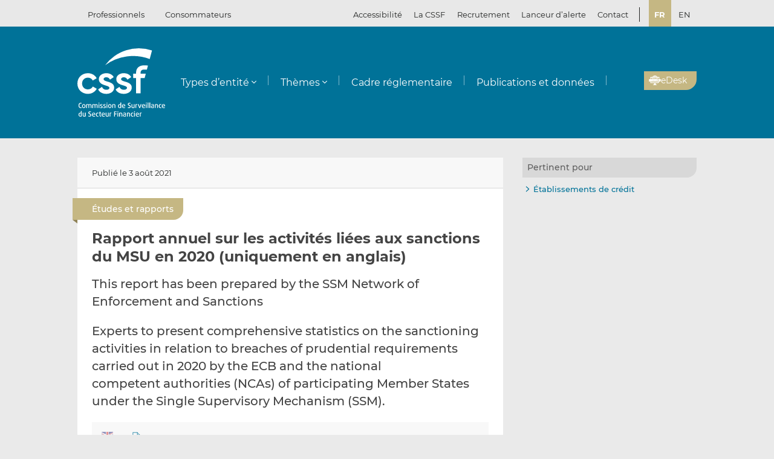

--- FILE ---
content_type: text/html; charset=UTF-8
request_url: https://www.cssf.lu/fr/Document/rapport-annuel-sur-les-activites-liees-aux-sanctions-du-msu-en-2020/
body_size: 17477
content:
<!doctype html>
<html lang="fr-FR">
  <head>
  <meta charset="utf-8">
  <meta http-equiv="x-ua-compatible" content="ie=edge">
  <meta name="viewport" content="width=device-width, initial-scale=1, shrink-to-fit=no">
  <meta name="format-detection" content="telephone=no"/>
  <title>Rapport annuel sur les activités liées aux sanctions du MSU en 2020 (uniquement en anglais) &#8211; CSSF</title>
<meta name='robots' content='max-image-preview:large' />
	<style>img:is([sizes="auto" i], [sizes^="auto," i]) { contain-intrinsic-size: 3000px 1500px }</style>
	<link rel="alternate" href="https://www.cssf.lu/fr/Document/rapport-annuel-sur-les-activites-liees-aux-sanctions-du-msu-en-2020/" hreflang="fr" />
<link rel="alternate" href="https://www.cssf.lu/en/Document/annual-report-on-sanctioning-activities-in-the-ssm-in-2020/" hreflang="en" />
<link rel="preconnect" href="https://webstatistics.apps.cssf.lu"><meta name="Description" content="La Commission de Surveillance du Secteur Financier est un établissement public qui assure la surveillance des professionnels et des produits du secteur financier luxembourgeois."><style id='classic-theme-styles-inline-css' type='text/css'>
/*! This file is auto-generated */
.wp-block-button__link{color:#fff;background-color:#32373c;border-radius:9999px;box-shadow:none;text-decoration:none;padding:calc(.667em + 2px) calc(1.333em + 2px);font-size:1.125em}.wp-block-file__button{background:#32373c;color:#fff;text-decoration:none}
</style>
<style id='global-styles-inline-css' type='text/css'>
:root{--wp--preset--aspect-ratio--square: 1;--wp--preset--aspect-ratio--4-3: 4/3;--wp--preset--aspect-ratio--3-4: 3/4;--wp--preset--aspect-ratio--3-2: 3/2;--wp--preset--aspect-ratio--2-3: 2/3;--wp--preset--aspect-ratio--16-9: 16/9;--wp--preset--aspect-ratio--9-16: 9/16;--wp--preset--color--black: #000000;--wp--preset--color--cyan-bluish-gray: #abb8c3;--wp--preset--color--white: #ffffff;--wp--preset--color--pale-pink: #f78da7;--wp--preset--color--vivid-red: #cf2e2e;--wp--preset--color--luminous-vivid-orange: #ff6900;--wp--preset--color--luminous-vivid-amber: #fcb900;--wp--preset--color--light-green-cyan: #7bdcb5;--wp--preset--color--vivid-green-cyan: #00d084;--wp--preset--color--pale-cyan-blue: #8ed1fc;--wp--preset--color--vivid-cyan-blue: #0693e3;--wp--preset--color--vivid-purple: #9b51e0;--wp--preset--gradient--vivid-cyan-blue-to-vivid-purple: linear-gradient(135deg,rgba(6,147,227,1) 0%,rgb(155,81,224) 100%);--wp--preset--gradient--light-green-cyan-to-vivid-green-cyan: linear-gradient(135deg,rgb(122,220,180) 0%,rgb(0,208,130) 100%);--wp--preset--gradient--luminous-vivid-amber-to-luminous-vivid-orange: linear-gradient(135deg,rgba(252,185,0,1) 0%,rgba(255,105,0,1) 100%);--wp--preset--gradient--luminous-vivid-orange-to-vivid-red: linear-gradient(135deg,rgba(255,105,0,1) 0%,rgb(207,46,46) 100%);--wp--preset--gradient--very-light-gray-to-cyan-bluish-gray: linear-gradient(135deg,rgb(238,238,238) 0%,rgb(169,184,195) 100%);--wp--preset--gradient--cool-to-warm-spectrum: linear-gradient(135deg,rgb(74,234,220) 0%,rgb(151,120,209) 20%,rgb(207,42,186) 40%,rgb(238,44,130) 60%,rgb(251,105,98) 80%,rgb(254,248,76) 100%);--wp--preset--gradient--blush-light-purple: linear-gradient(135deg,rgb(255,206,236) 0%,rgb(152,150,240) 100%);--wp--preset--gradient--blush-bordeaux: linear-gradient(135deg,rgb(254,205,165) 0%,rgb(254,45,45) 50%,rgb(107,0,62) 100%);--wp--preset--gradient--luminous-dusk: linear-gradient(135deg,rgb(255,203,112) 0%,rgb(199,81,192) 50%,rgb(65,88,208) 100%);--wp--preset--gradient--pale-ocean: linear-gradient(135deg,rgb(255,245,203) 0%,rgb(182,227,212) 50%,rgb(51,167,181) 100%);--wp--preset--gradient--electric-grass: linear-gradient(135deg,rgb(202,248,128) 0%,rgb(113,206,126) 100%);--wp--preset--gradient--midnight: linear-gradient(135deg,rgb(2,3,129) 0%,rgb(40,116,252) 100%);--wp--preset--font-size--small: 13px;--wp--preset--font-size--medium: 20px;--wp--preset--font-size--large: 36px;--wp--preset--font-size--x-large: 42px;--wp--preset--spacing--20: 0.44rem;--wp--preset--spacing--30: 0.67rem;--wp--preset--spacing--40: 1rem;--wp--preset--spacing--50: 1.5rem;--wp--preset--spacing--60: 2.25rem;--wp--preset--spacing--70: 3.38rem;--wp--preset--spacing--80: 5.06rem;--wp--preset--shadow--natural: 6px 6px 9px rgba(0, 0, 0, 0.2);--wp--preset--shadow--deep: 12px 12px 50px rgba(0, 0, 0, 0.4);--wp--preset--shadow--sharp: 6px 6px 0px rgba(0, 0, 0, 0.2);--wp--preset--shadow--outlined: 6px 6px 0px -3px rgba(255, 255, 255, 1), 6px 6px rgba(0, 0, 0, 1);--wp--preset--shadow--crisp: 6px 6px 0px rgba(0, 0, 0, 1);}:where(.is-layout-flex){gap: 0.5em;}:where(.is-layout-grid){gap: 0.5em;}body .is-layout-flex{display: flex;}.is-layout-flex{flex-wrap: wrap;align-items: center;}.is-layout-flex > :is(*, div){margin: 0;}body .is-layout-grid{display: grid;}.is-layout-grid > :is(*, div){margin: 0;}:where(.wp-block-columns.is-layout-flex){gap: 2em;}:where(.wp-block-columns.is-layout-grid){gap: 2em;}:where(.wp-block-post-template.is-layout-flex){gap: 1.25em;}:where(.wp-block-post-template.is-layout-grid){gap: 1.25em;}.has-black-color{color: var(--wp--preset--color--black) !important;}.has-cyan-bluish-gray-color{color: var(--wp--preset--color--cyan-bluish-gray) !important;}.has-white-color{color: var(--wp--preset--color--white) !important;}.has-pale-pink-color{color: var(--wp--preset--color--pale-pink) !important;}.has-vivid-red-color{color: var(--wp--preset--color--vivid-red) !important;}.has-luminous-vivid-orange-color{color: var(--wp--preset--color--luminous-vivid-orange) !important;}.has-luminous-vivid-amber-color{color: var(--wp--preset--color--luminous-vivid-amber) !important;}.has-light-green-cyan-color{color: var(--wp--preset--color--light-green-cyan) !important;}.has-vivid-green-cyan-color{color: var(--wp--preset--color--vivid-green-cyan) !important;}.has-pale-cyan-blue-color{color: var(--wp--preset--color--pale-cyan-blue) !important;}.has-vivid-cyan-blue-color{color: var(--wp--preset--color--vivid-cyan-blue) !important;}.has-vivid-purple-color{color: var(--wp--preset--color--vivid-purple) !important;}.has-black-background-color{background-color: var(--wp--preset--color--black) !important;}.has-cyan-bluish-gray-background-color{background-color: var(--wp--preset--color--cyan-bluish-gray) !important;}.has-white-background-color{background-color: var(--wp--preset--color--white) !important;}.has-pale-pink-background-color{background-color: var(--wp--preset--color--pale-pink) !important;}.has-vivid-red-background-color{background-color: var(--wp--preset--color--vivid-red) !important;}.has-luminous-vivid-orange-background-color{background-color: var(--wp--preset--color--luminous-vivid-orange) !important;}.has-luminous-vivid-amber-background-color{background-color: var(--wp--preset--color--luminous-vivid-amber) !important;}.has-light-green-cyan-background-color{background-color: var(--wp--preset--color--light-green-cyan) !important;}.has-vivid-green-cyan-background-color{background-color: var(--wp--preset--color--vivid-green-cyan) !important;}.has-pale-cyan-blue-background-color{background-color: var(--wp--preset--color--pale-cyan-blue) !important;}.has-vivid-cyan-blue-background-color{background-color: var(--wp--preset--color--vivid-cyan-blue) !important;}.has-vivid-purple-background-color{background-color: var(--wp--preset--color--vivid-purple) !important;}.has-black-border-color{border-color: var(--wp--preset--color--black) !important;}.has-cyan-bluish-gray-border-color{border-color: var(--wp--preset--color--cyan-bluish-gray) !important;}.has-white-border-color{border-color: var(--wp--preset--color--white) !important;}.has-pale-pink-border-color{border-color: var(--wp--preset--color--pale-pink) !important;}.has-vivid-red-border-color{border-color: var(--wp--preset--color--vivid-red) !important;}.has-luminous-vivid-orange-border-color{border-color: var(--wp--preset--color--luminous-vivid-orange) !important;}.has-luminous-vivid-amber-border-color{border-color: var(--wp--preset--color--luminous-vivid-amber) !important;}.has-light-green-cyan-border-color{border-color: var(--wp--preset--color--light-green-cyan) !important;}.has-vivid-green-cyan-border-color{border-color: var(--wp--preset--color--vivid-green-cyan) !important;}.has-pale-cyan-blue-border-color{border-color: var(--wp--preset--color--pale-cyan-blue) !important;}.has-vivid-cyan-blue-border-color{border-color: var(--wp--preset--color--vivid-cyan-blue) !important;}.has-vivid-purple-border-color{border-color: var(--wp--preset--color--vivid-purple) !important;}.has-vivid-cyan-blue-to-vivid-purple-gradient-background{background: var(--wp--preset--gradient--vivid-cyan-blue-to-vivid-purple) !important;}.has-light-green-cyan-to-vivid-green-cyan-gradient-background{background: var(--wp--preset--gradient--light-green-cyan-to-vivid-green-cyan) !important;}.has-luminous-vivid-amber-to-luminous-vivid-orange-gradient-background{background: var(--wp--preset--gradient--luminous-vivid-amber-to-luminous-vivid-orange) !important;}.has-luminous-vivid-orange-to-vivid-red-gradient-background{background: var(--wp--preset--gradient--luminous-vivid-orange-to-vivid-red) !important;}.has-very-light-gray-to-cyan-bluish-gray-gradient-background{background: var(--wp--preset--gradient--very-light-gray-to-cyan-bluish-gray) !important;}.has-cool-to-warm-spectrum-gradient-background{background: var(--wp--preset--gradient--cool-to-warm-spectrum) !important;}.has-blush-light-purple-gradient-background{background: var(--wp--preset--gradient--blush-light-purple) !important;}.has-blush-bordeaux-gradient-background{background: var(--wp--preset--gradient--blush-bordeaux) !important;}.has-luminous-dusk-gradient-background{background: var(--wp--preset--gradient--luminous-dusk) !important;}.has-pale-ocean-gradient-background{background: var(--wp--preset--gradient--pale-ocean) !important;}.has-electric-grass-gradient-background{background: var(--wp--preset--gradient--electric-grass) !important;}.has-midnight-gradient-background{background: var(--wp--preset--gradient--midnight) !important;}.has-small-font-size{font-size: var(--wp--preset--font-size--small) !important;}.has-medium-font-size{font-size: var(--wp--preset--font-size--medium) !important;}.has-large-font-size{font-size: var(--wp--preset--font-size--large) !important;}.has-x-large-font-size{font-size: var(--wp--preset--font-size--x-large) !important;}
:where(.wp-block-post-template.is-layout-flex){gap: 1.25em;}:where(.wp-block-post-template.is-layout-grid){gap: 1.25em;}
:where(.wp-block-columns.is-layout-flex){gap: 2em;}:where(.wp-block-columns.is-layout-grid){gap: 2em;}
:root :where(.wp-block-pullquote){font-size: 1.5em;line-height: 1.6;}
</style>
<link rel='stylesheet' id='cssf/cookie-consent-css' href='/wp-content/plugins/cssf-cookie-consent/cookie-consent.css' type='text/css' media='all' />
<link rel='stylesheet' id='sage/main.css-css' href='/wp-content/themes/cssf/dist/styles/main_011e43b9.css' type='text/css' media='all' />
<link rel='stylesheet' id='print.css-css' href='/wp-content/themes/cssf/dist/styles/print_011e43b9.css' type='text/css' media='print' />
<script type="text/javascript" src="/wp-includes/js/jquery/jquery.min.js?ver=d3bc4" id="jquery-core-js"></script>
<script type="text/javascript" src="/wp-includes/js/jquery/jquery-migrate.min.js?ver=c53b1" id="jquery-migrate-js"></script>
<link rel="canonical" href="https://www.cssf.lu/fr/Document/rapport-annuel-sur-les-activites-liees-aux-sanctions-du-msu-en-2020/" />
<link rel="alternate" title="oEmbed (JSON)" type="application/json+oembed" href="https://www.cssf.lu/wp-json/oembed/1.0/embed?url=https%3A%2F%2Fwww.cssf.lu%2Ffr%2FDocument%2Frapport-annuel-sur-les-activites-liees-aux-sanctions-du-msu-en-2020%2F" />
<link rel="alternate" title="oEmbed (XML)" type="text/xml+oembed" href="https://www.cssf.lu/wp-json/oembed/1.0/embed?url=https%3A%2F%2Fwww.cssf.lu%2Ffr%2FDocument%2Frapport-annuel-sur-les-activites-liees-aux-sanctions-du-msu-en-2020%2F&#038;format=xml" />
<script type="text/javascript">(()=>{var o,c=document.cookie.match("(^|[^;]+)\\s*cssf_cookies\\s*=\\s*([^;]+)"),s=c?decodeURIComponent(c.pop()):"";try{o=JSON.parse(s)}catch(c){o=!1}window.cssf_cookies=!1!==o?o:{}})();</script><link rel="preload" href="/wp-content/themes/cssf/dist/fonts/Montserrat-BoldItalic_bcc7a47b.woff2" as="font" crossorigin><link rel="preload" href="/wp-content/themes/cssf/dist/fonts/Montserrat-Bold_1eaf5953.woff2" as="font" crossorigin><link rel="preload" href="/wp-content/themes/cssf/dist/fonts/Montserrat-Italic_82168e0b.woff2" as="font" crossorigin><link rel="preload" href="/wp-content/themes/cssf/dist/fonts/Montserrat-Medium_4193cb37.woff2" as="font" crossorigin><link rel="preload" href="/wp-content/themes/cssf/dist/fonts/Montserrat-Regular_6c880721.woff2" as="font" crossorigin><link rel="preload" href="/wp-content/themes/cssf/dist/fonts/Montserrat-SemiBold_c74260cd.woff2" as="font" crossorigin>    <script type="text/javascript">
      var _paq = window._paq || [];
      if (window.cssf_cookies == undefined || window.cssf_cookies.performance != true) {
          _paq.push(['disableCookies']);
      }
      /* tracker methods like "setCustomDimension" should be called before "trackPageView" */
      _paq.push(['trackPageView']);
      _paq.push(['enableLinkTracking']);
      (function() {
        var u="https://webstatistics.apps.cssf.lu/";
        _paq.push(['setTrackerUrl', u+'matomo.php']);
        _paq.push(['setSiteId', '5']);
        var d=document, g=d.createElement('script'), s=d.getElementsByTagName('script')[0];
        g.type='text/javascript'; g.async=true; g.defer=true; g.src=u+'matomo.js'; s.parentNode.insertBefore(g,s);
      })();
    </script><link rel="icon" href="/wp-content/uploads/cropped-favicon-32x32.png" sizes="32x32" />
<link rel="icon" href="/wp-content/uploads/cropped-favicon-192x192.png" sizes="192x192" />
<link rel="apple-touch-icon" href="/wp-content/uploads/cropped-favicon-180x180.png" />
<meta name="msapplication-TileImage" content="/wp-content/uploads/cropped-favicon-270x270.png" />
</head>
  <body class="wp-singular document-template-default single single-document postid-59208 wp-theme-cssfresources rapport-annuel-sur-les-activites-liees-aux-sanctions-du-msu-en-2020 app-data index-data singular-data single-data single-document-data single-document-rapport-annuel-sur-les-activites-liees-aux-sanctions-du-msu-en-2020-data">
    <div class="overlay" id="overlay" role="presentation"></div>

<div class="search-form-dialog" style="display: none" role="dialog" aria-modal="true" aria-labelledby="search-form-dialog" tabindex="-1">
  <span id="search-form-dialog" class="screen-reader-text"></span>
  <form role="search" method="get" id="search-form-impl" action="/fr/">
    <button class="close-tool" type="button">
      <span class="screen-reader-text">Fermer</span>
    </button>
          <div class="overlay-profiles profile-switcher">
        <ul>
                      <li>
              <button
                type="button"
                data-slug="professionals"
                                              >Professionnels</button>
          </li>
                      <li>
              <button
                type="button"
                data-slug="consumers"
                                              >Consommateurs</button>
          </li>
                  </ul>
      </div>
    
    <div class="overlay-container search-in-title" role="heading" aria-level="2">Recherchez :</div>

    <div class="search-form-input-container">
      <label style="flex:1">
        <span id="search-form-dialog-search-field-label" class="screen-reader-text" aria-live="assertive" data-required-message="Champ obligatoire">Recherche d'informations (minimum 3 caractères)</span>
        <input type="search" class="search-form__field" id="search-input" pattern=".{3,}" required
               title="Recherche d'informations (minimum 3 caractères)"
               placeholder="Recherche d'informations (minimum 3 caractères)"
               name="s" aria-labelledby="search-form-dialog-search-field-label">
      </label>
      <button class="search-submit-transparent">
        <span class="screen-reader-text">Recherche</span>
        <i class="far fa-search"></i>
      </button>
    </div>

    <div class="search-library-options" role="radiogroup" aria-label="Recherchez :">
      
      <label class="search-library-options__option checked">
        <input type="radio" name="search-option" aria-labelledby="all-content-option" data-target="/fr/" data-search-param="s" checked="checked">
        <span id="all-content-option" class="search-library-options__content">
          <svg aria-hidden="true" xmlns="http://www.w3.org/2000/svg" width="100" height="67" viewbox="0 0 100 67"><defs><clipPath id="search-all-a"><path fill="none" d="M0 0h47v47H0z"/></clipPath></defs><g><g clip-path="url(#search-all-a)"><path d="M39.943 47.047H-.047V0H47v39.99a7.057 7.057 0 01-7.057 7.057" class="main-color" fill="#b6ada5"/><path d="M39.616 36.463l-16.048-16.52 2.738-2.809 1.554 1.595 3.008-3.009-8.646-8.857-2.949 3.009 1.545 1.595-8.55 8.666-1.55-1.595-2.8 2.869 8.626 8.847 2.8-2.859-1.545-1.545 2.758-2.828 16.049 16.52a2.086 2.086 0 002.95.059l.059-.059a2.156 2.156 0 00.622-1.535 2.206 2.206 0 00-.622-1.545m-32.9.692h12.453v3.019H6.716z" fill="#fff"/></g><g><g clip-path="url(#a)" transform="translate(53 20)"><path d="M39.95 47H0V0h47v39.95A7.05 7.05 0 0139.95 47" class="main-color" fill="#b6ada5"/><path fill="#fff" d="M6.709 6.889H35.08v3.016H6.709z"/><path fill="#fff" d="M37.576 6.889h3.956v3.016h-3.956z"/><path fill="#fff" d="M6.709 14.446H35.08v3.016H6.709z"/><path fill="#fff" d="M37.576 14.446h3.956v3.016h-3.956z"/><path fill="#fff" d="M6.709 22.004H35.08v3.016H6.709z"/><path fill="#fff" d="M37.576 22.004h3.956v3.016h-3.956z"/><path fill="#fff" d="M6.709 29.561H35.08v3.016H6.709z"/><path fill="#fff" d="M37.576 29.561h3.956v3.016h-3.956z"/><path fill="#fff" d="M6.797 37.118h28.371v3.016H6.797z"/><path fill="#fff" d="M37.576 37.118h3.956v3.016h-3.956z"/></g></g></g></svg>
          <span>Tout le contenu</span>
        </span>
      </label>

              <label class="search-library-options__option">
          <input aria-labelledby="regulatory-framework-option" type="radio" name="search-option" data-target="/fr/cadre-reglementaire/" data-search-param="keyword">
          <span id="regulatory-framework-option" class="search-library-options__content">
            <svg aria-hidden="true" xmlns="http://www.w3.org/2000/svg" width="67" height="67" viewBox="0 0 67 67"><defs><clipPath id="search-regulatory-framework-icon-clip"><path transform="translate(.066)" fill="none" d="M0 0h67v67H0z"/></clipPath></defs><g><g clip-path="url(#search-regulatory-framework-icon-clip)" transform="translate(-.066)"><path d="M57.006 67.066H0V0h67.066v57.006a10.06 10.06 0 01-10.06 10.06" class="main-color" fill="#b6ada5"/><path d="M56.54 51.979l-22.878-23.55 3.9-4 2.216 2.274 4.29-4.29L31.746 9.784l-4.2 4.29 2.2 2.274-12.184 12.353-2.216-2.274-3.99 4.09 12.3 12.611 3.989-4.075-2.2-2.2 3.932-4.032 22.878 23.55a2.974 2.974 0 004.205.085c.029-.028.057-.056.085-.085a3.073 3.073 0 00.886-2.188 3.145 3.145 0 00-.886-2.2m-46.9.987h17.74v4.3H9.64z" fill="#fff"/></g></g></svg>
            <span>Cadre réglementaire</span>
          </span>
        </label>
      
              <label class="search-library-options__option">
          <input type="radio" name="search-option" data-target="/fr/publications-donnees/" data-search-param="keyword">
          <span class="search-library-options__content">
            <svg xmlns="http://www.w3.org/2000/svg" width="67" height="67" aria-hidden="true"><defs><clipPath id="search-publications-icon-clip"><path fill="none" d="M0 0h67v67H0z"/></clipPath></defs><g clip-path="url(#search-publications-icon-clip)"><path fill="#b6ada5" d="M56.95 67H0V0h67v56.95A10.05 10.05 0 0 1 56.95 67" class="main-color"/><path fill="#fff" d="M9.565 9.82h40.444v4.3H9.565zM53.566 9.82h5.639v4.3h-5.639zM9.565 20.593h40.444v4.299H9.565zM53.566 20.593h5.639v4.299h-5.639zM9.565 31.367h40.444v4.3H9.565zM53.566 31.367h5.639v4.3h-5.639zM9.565 42.14h40.444v4.3H9.565zM53.566 42.14h5.639v4.3h-5.639zM9.689 52.913h40.444v4.3H9.689zM53.566 52.913h5.639v4.3h-5.639z"/></g></svg>
            <span>Publications et données</span>
          </span>
        </label>
      
    </div>

    <div class="direct-links">
      <div class="direct-links-title">
        <i class="fas fa-external-link-alt"></i>
        Liens directs
      </div>
      <div class="direct-links-list">
        <div class="loader fa-1x" role="status">
  <i class="far fa-spinner fa-pulse"></i>
  <span class="screen-reader-text">Chargement en cours...</span>
</div>
                                          </div>
    </div>

    <div class="search-submit-wrap">
      <input type="submit" class="search-submit" value="Recherche">
    </div>

  </form>

  <div class="search-entities-link">
    <a href="https://searchentities.apps.cssf.lu/search-entities/search?lng=fr" target="_blank" rel="noopener noreferrer" class="external">
      <div class="svg-icon">
        <svg aria-hidden="true" xmlns="http://www.w3.org/2000/svg" width="67" height="67" viewbox="0 0 67 67"><defs><clipPath id="search-entities-icon-a"><path fill="none" d="M0 0h67v67H0z"/></clipPath></defs><g clip-path="url(#search-entities-icon-a)"><path d="M57.2 66.351H0v-67.3h67.3v57.2a10.1 10.1 0 01-10.1 10.1" class="main-color" fill="#aca39c"/><path d="M54.828 50.907L44.769 39.529a3.194 3.194 0 00-3.266-.955l-1.124-1.28a16.633 16.633 0 10-2.05 1.745l1.134 1.291a3.2 3.2 0 00.516 3.433l10.059 11.378a3.2 3.2 0 104.79-4.234m-39.4-25.306a13.211 13.211 0 1113.214 13.211 13.226 13.226 0 01-13.21-13.211" fill="#fff"/><path d="M28.642 24.44a3.439 3.439 0 10-3.44-3.435 3.439 3.439 0 003.44 3.435" fill="#fff"/><path data-name="Path 122" d="M30.156 25.269h-3a4.346 4.346 0 00-4.29 4.4 4.286 4.286 0 004.265 4.266h7.566V29.81a4.579 4.579 0 00-4.54-4.541" fill="#fff"/></g></svg>
      </div>
      <div class="text">
        <p>Entités</p>
        <p>Accédez à la base de données</p>
      </div>
    </a>
  </div>
</div>

<div class="cssf-toolbox-dialog overlay-element" id="cssf-toolbox" style="display: none" role="dialog" aria-modal="true" aria-labelledby="toolbox-dialog" tabindex="-1">
  <span id="toolbox-dialog" class="screen-reader-text"></span>
  <button class="close-tool" type="button">
    <span class="screen-reader-text">Fermer</span>
  </button>
      <div class="overlay-profiles profile-switcher">
      <ul>
                  <li>
            <button
              type="button"
              data-slug="professionals"
                                        >Professionnels</button>
        </li>
                  <li>
            <button
              type="button"
              data-slug="consumers"
                                        >Consommateurs</button>
        </li>
              </ul>
    </div>
  
  <div class="overlay-container overlay-container-toolbox">
    <div class="loader fa-1x" role="status">
  <i class="far fa-spinner fa-pulse"></i>
  <span class="screen-reader-text">Chargement en cours...</span>
</div>
                        <ul class="toolbox-elements">
          <li><a
      class="cssf-toolbox-element"
              target="_blank"
        rel="noopener noreferrer"
            href="https://searchentities.apps.cssf.lu/search-entities/search?lng=fr/"
            title="Recherche entités"
      >
      <img class="svg-icon" aria-hidden="true" alt="Icône pour Recherche entités" src="/wp-content/uploads/search-entities.svg" width="60" height="60">
      <p>Recherche entités</p>
    </a></li>
          <li><a
      class="cssf-toolbox-element"
              target="_blank"
        rel="noopener noreferrer"
            href="https://whistleblowing.apps.cssf.lu/index.html?language=fr"
            title="Lanceur d&rsquo;alerte (Whistleblowing) : Procédure de signalement à la CSSF de violations du cadre réglementaire de la place financière."
      >
      <img class="svg-icon" aria-hidden="true" alt="Icône pour Lanceur d&rsquo;alerte (Whistleblowing)" src="/wp-content/uploads/whistle-blowing.svg" width="60" height="60">
      <p>Lanceur d&rsquo;alerte (<span lang="en">Whistleblowing</span>)</p>
    </a></li>
          <li><a
      class="cssf-toolbox-element"
              target="_blank"
        rel="noopener noreferrer"
            href="https://reclamations.apps.cssf.lu/index.html?language=fr"
            title="Réclamations de la clientèle : Introduction d&#039;une réclamation auprès de la CSSF."
      >
      <img class="svg-icon" aria-hidden="true" alt="Icône pour Réclamations de la clientèle" src="/wp-content/uploads/customer-complaints.svg" width="60" height="60">
      <p>Réclamations de la clientèle</p>
    </a></li>
          <li><a
      class="cssf-toolbox-element"
              target="_blank"
        rel="noopener noreferrer"
            href="https://audit.apps.cssf.lu/#home"
            title="Registre public de la profession de l&rsquo;audit : Registre de l&#039;ensemble des réviseurs d’entreprises agréés et des cabinets de révision agréés, y compris les cabinets d’audit agréés dans un autre État membre."
      >
      <img class="svg-icon" aria-hidden="true" alt="Icône pour Registre public de la profession de l&rsquo;audit" src="/wp-content/uploads/public-register.svg" width="60" height="60">
      <p>Registre public de la profession de l&rsquo;audit</p>
    </a></li>
  </ul>
            </div>
</div>
        <header id="top" class="banner" role="banner">
  <a class="screen-reader-text skip-link" href="#content">Passer au contenu</a>

  <div class="top-bar">
    <div class="container">

      <div class="profile-switcher" data-localized-current-label="Profil actuel">
    <ul aria-label="Sélection du profil d’utilisateur">
              <li>
          <button
            data-slug="professionals"
                                  >Professionnels</button>
      </li>
              <li>
          <button
            data-slug="consumers"
                                  >Consommateurs</button>
      </li>
          </ul>
    <div class="loader fa-1x" role="status">
  <i class="far fa-spinner fa-pulse"></i>
  <span class="screen-reader-text">Chargement en cours...</span>
</div>
  </div>

      <nav class="nav-top">
        <div class="a11y-popin_block">
  <button class="a11y-popin_toggle" aria-expanded="false" aria-controls="a11y-popin">Accessibilité <i class="far fa-angle-down"></i></button>
  <div id="a11y-popin" class="a11y-popin_wrap">
    <button class="a11y-popin_close" type="button">
      <span class="screen-reader-text">Fermer</span>
    </button>
    <p id="a11y-contrasts" class="a11y-popin_title">Contrastes</p>
    <div class="a11y-popin_button-group a11y-popin_button-group-contrasts" data-button-group="contrasts" data-localized-current-label="bouton actif">
      <button class="a11y-popin_button" type="button" data-value="default" title="Par défaut" aria-describedby="a11y-contrasts">Par défaut</button>
      <button class="a11y-popin_button" type="button" data-value="increased" title="Renforcés" aria-describedby="a11y-contrasts">Renforcés</button>
    </div>
  </div>
</div>

        <div class="menu-top-menu-fr-container"><ul id="menu-top-menu-fr" class="nav" role="menubar" aria-label="Top menu"><li id="menu-item-46546" class="menu-item menu-item-type-post_type menu-item-object-page menu-item-46546" role="none"><a href="/fr/la-cssf/" role="menuitem">La CSSF</a></li>
<li id="menu-item-29452" class="menu-item menu-item-type-custom menu-item-object-custom menu-item-29452" role="none"><a target="_blank" href="https://careers.cssf.lu/fr/accueil/" role="menuitem">Recrutement</a></li>
<li id="menu-item-83058" class="menu-item menu-item-type-custom menu-item-object-custom menu-item-83058" role="none"><a href="/fr/protection-lanceurs-dalerte/" role="menuitem">Lanceur d&#8217;alerte</a></li>
<li id="menu-item-1461" class="menu-item menu-item-type-post_type menu-item-object-page menu-item-1461" role="none"><a href="/fr/contacts/" role="menuitem">Contact</a></li>
</ul></div>
                  <ul class="lang-switch" aria-label="Sélection de la langue" data-localized-current-label="Langue actuelle">
            	<li class="lang-item lang-item-184 lang-item-fr current-lang lang-item-first"><a lang="fr-FR" hreflang="fr-FR" href="/" aria-current="true">fr</a></li>
	<li class="lang-item lang-item-181 lang-item-en"><a lang="en-GB" hreflang="en-GB" href="/en/Document/annual-report-on-sanctioning-activities-in-the-ssm-in-2020/">en</a></li>
          </ul>
              </nav>
    </div>
  </div> 

  <div class="fixed-top-bar" id="fixed-top-bar">
    <div class="top-bar">
      <div class="container">
        <div class="profile-switcher" data-localized-current-label="Profil actuel">
    <ul aria-label="Sélection du profil d’utilisateur">
              <li>
          <button
            data-slug="professionals"
                                  >Professionnels</button>
      </li>
              <li>
          <button
            data-slug="consumers"
                                  >Consommateurs</button>
      </li>
          </ul>
    <div class="loader fa-1x" role="status">
  <i class="far fa-spinner fa-pulse"></i>
  <span class="screen-reader-text">Chargement en cours...</span>
</div>
  </div>

        <div class="fixed-tools">
          <a href="#s" class="search-toggle fixed-tool" role="button" title="Recherche d'informations"><i class="far fa-search"></i></a>

          <a href="#s" class="toolbox-toggle fixed-tool" role="button" title="Ouvrir la boîte à outils CSSF"><i class="fas fa-tools"></i></a>
          <a href="/fr/"><img src="/wp-content/themes/cssf/dist/images/cssf-logo-gray_120cb480.svg" alt="Logo CSSF" width="69" height="20"></a>
        </div>

      </div>
    </div>
  </div>

  <div class="main-header">
    <div class="container">
      <a class="brand" href="/fr/"><img src="/wp-content/themes/cssf/dist/images/cssf-logo-white_0766d405.svg" alt="CSSF Commission de Surveillance du Secteur Financier" width="120" height="93">
      <img class="brand print-only" src="/wp-content/themes/cssf/dist/images/cssf-logo-blue_f6d9b0e1.svg" alt="" width="120" height="93"></a>

      <nav class="nav-primary" aria-label="Menu principal">

                  <div class="nav-primary__wrapper">
            <div class="nav-primary__wrapper"><button class="nav-primary__toggle nav-primary__toggle--close" aria-label="Close menu"><i class="far fa-times"></i></button><ul id="menu-main-menu-professionnels-fr" class="nav" role="menubar"><li id="menu-item-1310" class="menu-item menu-item-type-custom menu-item-object-custom menu-item-has-children menu-item-1310" role="none"><a href="#" role="button" aria-haspopup="menu">Types d&#8217;entité</a>
<ul class="sub-menu" role="menu">
	<li id="menu-item-1547" class="menu-item menu-item-type-post_type menu-item-object-page menu-item-1547" role="none"><a href="/fr/depositaires-centraux-de-titres-dct/" role="menuitem">Dépositaires centraux de titres (DCT)</a></li>
	<li id="menu-item-111563" class="menu-item menu-item-type-post_type menu-item-object-page menu-item-111563" role="none"><a href="/fr/emetteurs-de-jetons/" role="menuitem">Émetteurs de jetons</a></li>
	<li id="menu-item-3411" class="menu-item menu-item-type-post_type menu-item-object-page menu-item-3411" role="none"><a href="/fr/entreprises-investissement/" role="menuitem">Entreprises d’investissement</a></li>
	<li id="menu-item-3410" class="menu-item menu-item-type-post_type menu-item-object-page menu-item-3410" role="none"><a href="/fr/etablissements-de-credit/" role="menuitem">Établissements de crédit</a></li>
	<li id="menu-item-3407" class="menu-item menu-item-type-post_type menu-item-object-page menu-item-3407" role="none"><a href="/fr/etablissement-paiement-monnaie-electronique-aisp/" role="menuitem">Établissements de paiement/Établissements de monnaie électronique/Prestataires de services d’information sur les comptes</a></li>
	<li id="menu-item-103329" class="menu-item menu-item-type-post_type menu-item-object-page menu-item-103329" role="none"><a href="/fr/gestionnaires-de-credits/" role="menuitem">Gestionnaires de crédits</a></li>
	<li id="menu-item-6607" class="menu-item menu-item-type-post_type menu-item-object-page menu-item-6607" role="none"><a href="/fr/intermediaires-credit-immobilier/" role="menuitem">Intermédiaires de crédit immobilier</a></li>
	<li id="menu-item-6644" class="menu-item menu-item-type-post_type menu-item-object-page menu-item-6644" role="none"><a href="/fr/prestataire-de-communication-de-donnees/" role="menuitem">Prestataires de communication de données (PSCD)</a></li>
	<li id="menu-item-19976" class="menu-item menu-item-type-post_type menu-item-object-page menu-item-19976" role="none"><a href="/fr/prestataires-de-services-dactifs-virtuels/" role="menuitem">Prestataires de services d&#8217;actifs virtuels (VASP)</a></li>
	<li id="menu-item-57206" class="menu-item menu-item-type-post_type menu-item-object-page menu-item-57206" role="none"><a href="/fr/prestataires-de-services-de-financement-participatif/" role="menuitem">Prestataires de services de financement participatif</a></li>
	<li id="menu-item-112484" class="menu-item menu-item-type-post_type menu-item-object-page menu-item-112484" role="none"><a href="/fr/prestataires-de-services-sur-crypto-actifs-psca/" role="menuitem">Prestataires de services sur crypto-actifs (PSCA)</a></li>
	<li id="menu-item-3413" class="menu-item menu-item-type-post_type menu-item-object-page menu-item-3413" role="none"><a href="/fr/psf-de-support/" role="menuitem">PSF de support</a></li>
	<li id="menu-item-3412" class="menu-item menu-item-type-post_type menu-item-object-page menu-item-3412" role="none"><a href="/fr/psf-specialises/" role="menuitem">PSF spécialisés</a></li>
	<li id="menu-item-3406" class="menu-item menu-item-type-post_type menu-item-object-page menu-item-3406" role="none"><a href="/fr/supervision-publique-de-la-profession-de-laudit/" role="menuitem">Supervision publique de la profession de l’audit</a></li>
	<li id="menu-item-117276" class="menu-item menu-item-type-post_type menu-item-object-page menu-item-117276" role="none"><a href="/fr/vehicules-dinvestissement-et-gestionnaires-de-fonds-dinvestissement/" role="menuitem">Véhicules d’investissement et gestionnaires de fonds d’investissement</a></li>
</ul>
</li>
<li id="menu-item-88766" class="menu-item menu-item-type-custom menu-item-object-custom menu-item-has-children menu-item-88766" role="none"><a href="https://www.cssf.lu/fr/#" role="button" aria-haspopup="menu">Thèmes</a>
<ul class="sub-menu" role="menu">
	<li id="menu-item-88767" class="menu-item menu-item-type-post_type menu-item-object-page menu-item-88767" role="none"><a href="/fr/abus-de-marche/" role="menuitem">Abus de marché</a></li>
	<li id="menu-item-88768" class="menu-item menu-item-type-post_type menu-item-object-page menu-item-88768" role="none"><a href="/fr/enforcement-information-financiere/" role="menuitem">Enforcement de l’information publiée par les émetteurs</a></li>
	<li id="menu-item-88769" class="menu-item menu-item-type-post_type menu-item-object-page menu-item-88769" role="none"><a href="/fr/indices-de-reference/" role="menuitem">Indices de référence</a></li>
	<li id="menu-item-88770" class="menu-item menu-item-type-post_type menu-item-object-page menu-item-88770" role="none"><a href="/fr/marches-dinstruments-financiers-mifid-ii-mifir/" role="menuitem">Marchés d’Instruments Financiers (MiFID II/MiFIR)</a></li>
	<li id="menu-item-88771" class="menu-item menu-item-type-post_type menu-item-object-page menu-item-88771" role="none"><a href="/fr/marches-de-crypto-actifs-mica-micar/" role="menuitem">Marchés de Crypto-Actifs (MiCA/MiCAR)</a></li>
	<li id="menu-item-88772" class="menu-item menu-item-type-post_type menu-item-object-page menu-item-88772" role="none"><a href="/fr/obligations-informations-emetteurs-de-valeurs-mobilieres/" role="menuitem">Obligations d’informations pour émetteurs de valeurs mobilières</a></li>
	<li id="menu-item-107844" class="menu-item menu-item-type-post_type menu-item-object-page menu-item-107844" role="none"><a href="/fr/obligations-vertes-europeennes-et-autres-obligations-durables/" role="menuitem">Obligations vertes européennes et autres obligations durables</a></li>
	<li id="menu-item-91284" class="menu-item menu-item-type-post_type menu-item-object-page menu-item-91284" role="none"><a href="/fr/opa/" role="menuitem">Offres publiques d’acquisition (OPA)</a></li>
	<li id="menu-item-88773" class="menu-item menu-item-type-post_type menu-item-object-page menu-item-88773" role="none"><a href="/fr/prospectus/" role="menuitem">Prospectus</a></li>
	<li id="menu-item-94405" class="menu-item menu-item-type-post_type menu-item-object-page menu-item-94405" role="none"><a href="/fr/publication-dinformations-en-matiere-de-durabilite-des-entreprises-directive-csrd/" role="menuitem">Publication d’informations en matière de durabilité des entreprises (Directive CSRD)</a></li>
	<li id="menu-item-88774" class="menu-item menu-item-type-post_type menu-item-object-page menu-item-88774" role="none"><a href="/fr/reglement-emir/" role="menuitem">Règlement EMIR (European Market Infrastructure Regulation)</a></li>
	<li id="menu-item-88775" class="menu-item menu-item-type-post_type menu-item-object-page menu-item-88775" role="none"><a href="/fr/reglement-transparence-operations-financement-titres-reutilisation-sftr/" role="menuitem">Règlement sur la transparence des opérations de financement sur titres et de la réutilisation (Securities Financing Transaction Regulation ou SFTR)</a></li>
	<li id="menu-item-88776" class="menu-item menu-item-type-post_type menu-item-object-page menu-item-88776" role="none"><a href="/fr/reglement-vente-a-decouvert/" role="menuitem">Règlement sur la vente à découvert</a></li>
	<li id="menu-item-88777" class="menu-item menu-item-type-post_type menu-item-object-page menu-item-88777" role="none"><a href="/fr/retrait-obligatoire-et-rachat-obligatoire/" role="menuitem">Retrait obligatoire et rachat obligatoire</a></li>
	<li id="menu-item-113065" class="menu-item menu-item-type-post_type menu-item-object-page menu-item-113065" role="none"><a href="/fr/tic-et-cyber-risque-pour-les-entites-dora/" role="menuitem">TIC et cyber-risque – pour les entités DORA</a></li>
</ul>
</li>
<li id="menu-item-37854" class="menu-item menu-item-type-post_type menu-item-object-page menu-item-37854" role="none"><a href="/fr/cadre-reglementaire/" role="menuitem">Cadre réglementaire</a></li>
<li id="menu-item-37855" class="menu-item menu-item-type-post_type menu-item-object-page menu-item-37855" role="none"><a href="/fr/publications-donnees/" role="menuitem">Publications et données</a></li>
</ul></div>
          </div>
        
        <div class="cssf-menu-buttons">

          <button class="search-toggle tools" aria-label="Recherche d'informations"><i class="far fa-search"></i></button>

          <button class="toolbox-toggle tools" aria-label="Ouvrir la boîte à outils CSSF"><i class="fas fa-tools"></i></button>

          <div id="cssf-toolbox-tooltip" class="cssf-toolbox-tooltip show" role="tooltip" data-popper-placement="bottom-end">
            <div class="cssf-toolbox-tooltip-title">
              Recherche & boîte à outils CSSF
            </div>
            <div class="cssf-toolbox-tooltip-content">
              Ouvrir la recherche
              <i class="far fa-search"></i>
              ou accès aux outils et applications CSSF
              <i class="fas fa-tools"></i>
            </div>
            <div class="cssf-toolbox-tooltip-arrow" data-popper-arrow=""></div>
          </div>

        </div>

        <a href="https://edesk.apps.cssf.lu/edesk-dashboard/homepage?lng=fr" target="_blank" class="edesk-button-link" title="eDesk">
          <svg class="icon edesk-icon" aria-hidden="true" xmlns="http://www.w3.org/2000/svg" xml:space="preserve" x="0" y="0" style="enable-background:new 0 0 200.2 174.1" version="1.1" viewBox="0 0 200.2 174.1"><style>.st0{fill:transparent}</style><path d="M908.6 387.1v21.5h130.5c13.4 0 24.7-9.1 28-21.5h-17c-3.8 5.2-10 8.6-17 8.6H922.5v-8.6h-13.9zM922.5 313.8h14.8c-1.4 4.7-2.1 9.7-2.1 14.8 0 1.3 0 2.6.2 3.9H1041.5c.1-1.3.2-2.6.2-3.9 0-5.2-.7-10.1-2.1-14.8h14.8v18.7h13.9V301h-34.4c-9.3-15.3-26.2-25.5-45.4-25.5s-36.1 10.2-45.4 25.5h-34.4v31.6h13.9l-.1-18.8zm23.7 13.8c.2-6.2 1.7-12.1 4.2-17.4 3.3.7 6.6 1.4 10 1.9-1.5 5-2.3 10.2-2.4 15.4h-11.8v.1zm19.8 0c.1-4.9.9-9.8 2.5-14.3 5.2.6 10.5.9 15.9 1.1v13.3H966v-.1zm26.4-37.3c5.2 4.2 9.5 9.4 12.6 15.3-4.1.4-8.4.7-12.6.8v-16.1zm-8 0v16c-4.3-.1-8.5-.3-12.6-.7 3-5.9 7.3-11.1 12.6-15.3zm8 37.3v-13.3c5.4-.1 10.7-.5 15.9-1.1 1.5 4.6 2.4 9.4 2.5 14.3h-18.4v.1zm26.4 0c-.1-5.3-.9-10.5-2.4-15.4 3.4-.5 6.7-1.2 10-1.9 2.6 5.3 4.1 11.2 4.2 17.4h-11.8v-.1zm3-24.6c-2.8.6-5.6 1.1-8.4 1.5-2.7-5.7-6.3-11-10.7-15.6 7.7 2.9 14.3 7.8 19.1 14.1zM974 289c-4.4 4.6-8 9.8-10.7 15.5-2.9-.4-5.7-.9-8.4-1.5 4.9-6.3 11.5-11.2 19.1-14zM971 415.3v23.3h-14.9c-1.8 0-3.3 1.5-3.3 3.3s1.5 3.3 3.3 3.3h64.5c1.8 0 3.3-1.5 3.3-3.3s-1.5-3.3-3.3-3.3h-14.9v-23.3H971zM1045 349.1c-3.6 0-6.5 2.9-6.5 6.5s2.9 6.5 6.5 6.5 6.5-2.9 6.5-6.5-3-6.5-6.5-6.5z" class="st0"/><path d="M1068.1 338.5H884.8V381H1078.2c7.6 0 13.8-6.2 13.8-13.8v-28.8l-23.9.1zm-128.6 24.9h-8.7v-8.7h8.7v8.7zm26.6 0h-8.7v-8.7h8.7v8.7zm26.6 0H984v-8.7h8.7v8.7zm26.6 0h-8.7v-8.7h8.7v8.7zM1059 375l-4.7-4.7-4.3-4.3c-1.5.7-3.2 1.1-5 1.1-6.3 0-11.5-5.2-11.5-11.5 0-6.4 5.2-11.5 11.5-11.5 3.8 0 7.2 1.8 9.3 4.7 1.4 1.9 2.3 4.3 2.3 6.8s-.8 4.9-2.3 6.8c-.1.2-.2.3-.3.4l.3.3 8.3 8.3-3.6 3.6z" class="st0"/><path d="M25.5 112v20.1h121.9c12.5 0 23.1-8.5 26.2-20.1h-15.9c-3.6 4.9-9.3 8-15.9 8H38.6v-8H25.5zM38.6 43.5h13.8c-1.3 4.4-2 9.1-2 13.9 0 1.2 0 2.4.1 3.6H150c.1-1.2.1-2.4.1-3.6 0-4.8-.7-9.5-2-13.9h13.8V61h13V31.5h-32.1c-8.7-14.3-24.5-23.8-42.4-23.8-18 0-33.7 9.5-42.4 23.8H25.5V61h13l.1-17.5zm22.1 12.9c.1-5.8 1.6-11.3 4-16.3 3.1.7 6.2 1.3 9.3 1.8-1.4 4.6-2.2 9.5-2.3 14.4l-11 .1zm18.4 0c.1-4.6.9-9.1 2.3-13.4 4.9.5 9.8.9 14.9 1v12.4H79.1zm24.7-34.8c4.9 3.9 8.9 8.8 11.8 14.3-3.9.4-7.8.6-11.8.7v-15zm-7.5-.1v15c-4-.1-7.9-.3-11.8-.7 2.9-5.4 7-10.3 11.8-14.3zm7.5 34.9V44c5-.1 10-.4 14.9-1 1.4 4.3 2.2 8.8 2.3 13.4h-17.2zm24.7 0c-.1-4.9-.9-9.8-2.3-14.4 3.2-.5 6.3-1.1 9.3-1.8 2.4 4.9 3.8 10.4 4 16.3l-11-.1zm2.9-23c-2.6.5-5.2 1-7.9 1.4-2.5-5.4-5.8-10.3-10-14.5 7.2 2.6 13.3 7.2 17.9 13.1zM86.6 20.3c-4.1 4.3-7.5 9.2-10 14.5-2.6-.4-5.2-.8-7.8-1.4 4.5-5.9 10.7-10.5 17.8-13.1zM83.9 138.3v21.8h-14c-1.7 0-3.1 1.4-3.1 3.1s1.4 3.1 3.1 3.1h60.3c1.7 0 3.1-1.4 3.1-3.1s-1.4-3.1-3.1-3.1h-13.9v-21.8H83.9zM153 76.5c-3.4 0-6.1 2.7-6.1 6.1s2.7 6.1 6.1 6.1 6.1-2.7 6.1-6.1c0-3.4-2.8-6.1-6.1-6.1z"/><path d="M174.6 66.7H3.3v39.8H184c7.1 0 12.9-5.8 12.9-12.9V66.7h-22.3zM54.4 89.9h-8.1v-8.1h8.1v8.1zm24.9 0h-8.1v-8.1h8.1v8.1zm24.8 0H96v-8.1h8.1v8.1zm24.9 0h-8.1v-8.1h8.1v8.1zm37.1 10.9-4.4-4.4-4-4c-1.4.7-3 1.1-4.6 1.1-5.9 0-10.8-4.8-10.8-10.8 0-5.9 4.8-10.8 10.8-10.8 3.5 0 6.7 1.7 8.7 4.4 1.3 1.8 2.1 4 2.1 6.4s-.8 4.6-2.1 6.4c-.1.1-.2.3-.3.4l.3.3 7.7 7.7-3.4 3.3z"/></svg>          <span>eDesk</span>
        </a>

        <button class="nav-primary__toggle nav-primary__toggle--open" aria-expanded="false" aria-label="Menu principal">
          <i class="far fa-bars"></i>
        </button>

      </nav>
    </div>
  </div>

</header>
    <main role="main" class="wrap">
      <div class="content">
        <div id="content" class="main" tabindex="-1">
                 <div class="page-container">
      <div class="container">
        <div class="page-content">
  <div class="article-container">
    <div class="main-content">
      <div class="content-header">
                <div class="content-header-info">
          <div class="single-news__top-meta">
            
                                          <div class="single-news__date">
                                      <i class="far fa-calendar"></i>
                                    Publié le 3 août 2021</div>
                          
                      </div>
          <div class="social-share">
  <ul class="social-share__icons">
    <li><a rel="nofollow" href="mailto:?subject=CSSF%20-%20Rapport%20annuel%20sur%20les%20activit%C3%A9s%20li%C3%A9es%20aux%20sanctions%20du%20MSU%20en%202020%20%28uniquement%20en%20anglais%29&amp;body=J%27aimerais%20partager%20avec%20vous%20ce%20contenu%20de%20la%20CSSF%20%3A%0A%0ARapport%20annuel%20sur%20les%20activit%C3%A9s%20li%C3%A9es%20aux%20sanctions%20du%20MSU%20en%202020%20%28uniquement%20en%20anglais%29%0AThis%20report%20has%20been%20prepared%20by%20the%20SSM%20Network%20of%20Enforcement%20and%20Sanctions%0AExperts%20to%20present%20comprehensive%20statistics%20on%20the%20sanctioning%20activities%20in%20relation%20to%20breaches%20of%20prudential%20requirements%20carried%20out%20in%202020%20by%20the%20ECB%20and%20the%20national%0Acompetent%20authorities%20%28NCAs%29%20of%20participating%20Member%20States%20under%20the%20Single%20Supervisory%20Mechanism%20%28SSM%29.%0Ahttps%3A%2F%2Fwww.cssf.lu%2Ffr%2FDocument%2Frapport-annuel-sur-les-activites-liees-aux-sanctions-du-msu-en-2020%2F"
   class="share-now"
   title="Envoyer par email"
   aria-labelledby="share-email"
>
  <span id="share-email" class="screen-reader-text">Envoyer par email</span>
  <i class="fas fa-envelope"></i>
</a>
</li>
    <li><a rel="nofollow"
   href="#"
   onClick="window.open('https://www.linkedin.com/shareArticle?mini=true&url=https://www.cssf.lu/fr/Document/rapport-annuel-sur-les-activites-liees-aux-sanctions-du-msu-en-2020/&title=Rapport annuel sur les activités liées aux sanctions du MSU en 2020 (uniquement en anglais)', '_blank', 'width=500,height=360');"
   title="Partager sur LinkedIn"
   aria-labelledby="share-linkedin"
>
  <span id="share-linkedin" class="screen-reader-text">Partager sur LinkedIn</span>
  <i class="fab fa-linkedin"></i>
</a>
</li>
    <li><a rel="nofollow"
   href="#"
   onClick="window.open('https://www.facebook.com/sharer/sharer.php?u=https://www.cssf.lu/fr/Document/rapport-annuel-sur-les-activites-liees-aux-sanctions-du-msu-en-2020/', '_blank', 'width=500,height=360');"
   title="Partager sur Facebook"
   aria-labelledby="share-facebook"
>
  <span id="share-facebook" class="screen-reader-text">Partager sur Facebook</span>
  <i class="fab fa-facebook"></i>
</a>
</li>
  </ul>
</div>
        </div>
      </div>

      <div class="content-section">
        <div class="main-category">
    Études et rapports
  </div>

        <h1 class="single-news__title">Rapport annuel sur les activités liées aux sanctions du MSU en 2020 (uniquement en anglais)</h1>

        <div class="single-news__subtitle">
                    <p>This report has been prepared by the SSM Network of Enforcement and Sanctions</p>
<p>Experts to present comprehensive statistics on the sanctioning activities in relation to breaches of prudential requirements carried out in 2020 by the ECB and the national<br />
competent authorities (NCAs) of participating Member States under the Single Supervisory Mechanism (SSM).</p>

        </div>

        

        <div class="single-document-links related-elements-container">
          <ul class="related-documents">
            <li class="related-document no-heading">
        <div class="related-elements">
      <div class="related-element link">
      <div class="related-element-lang">
        <svg class="svg-inline--fa" role="img" aria-hidden="true" xmlns="http://www.w3.org/2000/svg" viewBox="0 0 640 480" width="19" height="14">
  <defs>
    <clipPath id="flag-uk-a-696933861b0e5">
      <path fill-opacity=".67" d="M-85.333 0h682.67v512h-682.67z"></path>
    </clipPath>
  </defs>
  <g clip-path="url(#flag-uk-a-696933861b0e5)" transform="translate(80) scale(.94)">
    <g stroke-width="1pt">
      <path fill="#006" d="M-256 0H768.02v512.01H-256z"></path>
      <path d="M-256 0v57.244l909.535 454.768H768.02V454.77L-141.515 0H-256zM768.02 0v57.243L-141.515 512.01H-256v-57.243L653.535 0H768.02z" fill="#fff"></path>
      <path d="M170.675 0v512.01h170.67V0h-170.67zM-256 170.67v170.67H768.02V170.67H-256z" fill="#fff"></path>
      <path d="M-256 204.804v102.402H768.02V204.804H-256zM204.81 0v512.01h102.4V0h-102.4zM-256 512.01L85.34 341.34h76.324l-341.34 170.67H-256zM-256 0L85.34 170.67H9.016L-256 38.164V0zm606.356 170.67L691.696 0h76.324L426.68 170.67h-76.324zM768.02 512.01L426.68 341.34h76.324L768.02 473.848v38.162z" fill="#c00"></path>
    </g>
  </g>
</svg>
      </div>
      <div class="related-element-items">
                      <span class="related-element-item">
            <a
            class="doc-link-title"
            href="https://www.bankingsupervision.europa.eu/press/other-publications/publications/sanctioning-report/html/ssm.sr2020~18e5dcf722.en.html"
            target="_blank"
            rel="noopener noreferrer"
                        title="Annual Report on Sanctioning Activities in the SSM in 2020 - Link - 3 août 2021"
            >
              <span class="doc-details link">
              <span class="doc-details__icon">
                                <svg class="default" aria-hidden="true" xmlns="http://www.w3.org/2000/svg" viewBox="0 0 170 230" width="13" height="18"><path class="blue" d="M91 140a17.79 17.79 0 01-9.72-2.88 4 4 0 114.35-6.71 10 10 0 0013.73-2.93l14.6-22.5a9.92 9.92 0 10-16.65-10.8l-9.07 14a4 4 0 11-6.71-4.35l9.07-14a17.92 17.92 0 0130.07 19.51L106 131.79A17.94 17.94 0 0191 140z"/><path class="blue" d="M69.35 173.29a17.91 17.91 0 01-15-27.67l14.6-22.51a17.94 17.94 0 0124.79-5.28 4 4 0 01-4.35 6.71 9.94 9.94 0 00-13.73 2.92L61.05 150a9.92 9.92 0 0016.65 10.8l7.3-11.28a4 4 0 116.71 4.35l-7.3 11.25a17.91 17.91 0 01-15.06 8.17z"/><path class="blue" d="M159 222.5H55.84A48.9 48.9 0 017 173.66V11.5a4 4 0 014-4h95a4 4 0 012.83 1.17l53 53A4 4 0 01163 64.5v154a4 4 0 01-4 4zM15 15.5v158.16a40.89 40.89 0 0040.84 40.84H155V66.16L104.34 15.5z"/><path class="blue" d="M159 68.5h-53a4 4 0 01-4-4v-53a4 4 0 018 0v49h49a4 4 0 010 8z"/></svg>
<svg class="hover" aria-hidden="true" style="display:none" xmlns="http://www.w3.org/2000/svg" viewBox="0 0 170 230" width="13" height="18"><path class="blue" d="M159 218.5H55.84A44.85 44.85 0 0111 173.66V11.5h95l53 53z"/><path class="white" d="M159 222.5H55.84A48.9 48.9 0 017 173.66V11.5a4 4 0 014-4h95a4 4 0 012.83 1.17l53 53A4 4 0 01163 64.5v154a4 4 0 01-4 4zM15 15.5v158.16a40.89 40.89 0 0040.84 40.84H155V66.16L104.34 15.5z"/><path class="blue" d="M159 64.5h-53v-53"/><path class="white" d="M159 68.5h-53a4 4 0 01-4-4v-53a4 4 0 018 0v49h49a4 4 0 010 8zM91 140a17.79 17.79 0 01-9.72-2.88 4 4 0 114.35-6.71 10 10 0 0013.73-2.93l14.6-22.5a9.92 9.92 0 10-16.65-10.8l-9.07 14a4 4 0 11-6.71-4.35l9.07-14a17.92 17.92 0 0130.07 19.51L106 131.79A17.94 17.94 0 0191 140z"/><path class="white" d="M69.35 173.29a17.91 17.91 0 01-15-27.67l14.6-22.51a17.94 17.94 0 0124.79-5.28 4 4 0 01-4.35 6.71 9.94 9.94 0 00-13.73 2.92L61.05 150a9.92 9.92 0 0016.65 10.8l7.3-11.28a4 4 0 116.71 4.35l-7.3 11.25a17.91 17.91 0 01-15.06 8.17z"/></svg>
              </span>
              <span class="doc-details__info">
                <span>Link</span>
              </span>
            </span>
            </a>
                    </span>

              </div>

    </div>
  
    </div>
  </li>
          </ul>
        </div>
      </div>

      <footer class="content-footer">
    <h3>Mots clés</h3>
    <ul class="keywords">
              <li>
          <a href="/fr/search/M%C3%A9canisme+de+Surveillance+Unique+%28MSU%29?content_keyword=2214">Mécanisme de Surveillance Unique (MSU)</a>
        </li>
          </ul>
  </footer>
    </div>
    <aside class="page-sidebar news-sidebar" role="complementary">
  <div class="sidebar-inner">
    <div class="sidebar-inner-content">
            <div class="sidebar-block entities">
    <div class="entities">
      <h2 class="entities-title">
        <i class="fas fa-link"></i>
        Pertinent pour
      </h2>
      <ul class="entities-list">
                  <li>
                            <a href="/fr/etablissements-de-credit/">Établissements de crédit</a>
                      </li>
              </ul>
    </div>
  </div>
    </div>
  </div>
</aside>
  </div>

      <div class="single-document-links related-documents-container">
      <h2 class="single-document-links__title">
        <i class="fas fa-book"></i>
        Documents connexes
      </h2>
      <ul class="related-documents">
                  <li class="related-document ">
          <div class="related-document-info">
        <p class="related-document-date">
                      21 mai 2025
                    
                  </p>
        <h4 class="related-document-title"><a href="/fr/Document/rapport-annuel-sur-les-activites-liees-aux-sanctions-du-msu-en-2024/">Rapport annuel sur les activités liées aux sanctions du MSU en 2024 (uniquement en anglais)</a></h4>
                  <p class="related-document-excerpt">This report has been prepared by the SSM Network of Enforcement and Sanctions Experts to present comprehensive statistics on sanctioning activities carried out in 2024 by the ECB and the national competent authorities (NCAs) of European Union (EU) Member States&hellip;</p>
              </div>
        <div class="related-elements">
      <div class="related-element link">
      <div class="related-element-lang">
        <svg class="svg-inline--fa" role="img" aria-hidden="true" xmlns="http://www.w3.org/2000/svg" viewBox="0 0 640 480" width="19" height="14">
  <defs>
    <clipPath id="flag-uk-a-696933862a9e1">
      <path fill-opacity=".67" d="M-85.333 0h682.67v512h-682.67z"></path>
    </clipPath>
  </defs>
  <g clip-path="url(#flag-uk-a-696933862a9e1)" transform="translate(80) scale(.94)">
    <g stroke-width="1pt">
      <path fill="#006" d="M-256 0H768.02v512.01H-256z"></path>
      <path d="M-256 0v57.244l909.535 454.768H768.02V454.77L-141.515 0H-256zM768.02 0v57.243L-141.515 512.01H-256v-57.243L653.535 0H768.02z" fill="#fff"></path>
      <path d="M170.675 0v512.01h170.67V0h-170.67zM-256 170.67v170.67H768.02V170.67H-256z" fill="#fff"></path>
      <path d="M-256 204.804v102.402H768.02V204.804H-256zM204.81 0v512.01h102.4V0h-102.4zM-256 512.01L85.34 341.34h76.324l-341.34 170.67H-256zM-256 0L85.34 170.67H9.016L-256 38.164V0zm606.356 170.67L691.696 0h76.324L426.68 170.67h-76.324zM768.02 512.01L426.68 341.34h76.324L768.02 473.848v38.162z" fill="#c00"></path>
    </g>
  </g>
</svg>
      </div>
      <div class="related-element-items">
                      <span class="related-element-item">
            <a
            class="doc-link-title"
            href="https://www.bankingsupervision.europa.eu/press/other-publications/publications/sanctioning-report/html/ssm.sr2025.en.html"
            target="_blank"
            rel="noopener noreferrer"
                        title="Annual Report on Sanctioning Activities in the SSM in 2024 - Link - 21 mai 2025"
            >
              <span class="doc-details link">
              <span class="doc-details__icon">
                                <svg class="default" aria-hidden="true" xmlns="http://www.w3.org/2000/svg" viewBox="0 0 170 230" width="13" height="18"><path class="blue" d="M91 140a17.79 17.79 0 01-9.72-2.88 4 4 0 114.35-6.71 10 10 0 0013.73-2.93l14.6-22.5a9.92 9.92 0 10-16.65-10.8l-9.07 14a4 4 0 11-6.71-4.35l9.07-14a17.92 17.92 0 0130.07 19.51L106 131.79A17.94 17.94 0 0191 140z"/><path class="blue" d="M69.35 173.29a17.91 17.91 0 01-15-27.67l14.6-22.51a17.94 17.94 0 0124.79-5.28 4 4 0 01-4.35 6.71 9.94 9.94 0 00-13.73 2.92L61.05 150a9.92 9.92 0 0016.65 10.8l7.3-11.28a4 4 0 116.71 4.35l-7.3 11.25a17.91 17.91 0 01-15.06 8.17z"/><path class="blue" d="M159 222.5H55.84A48.9 48.9 0 017 173.66V11.5a4 4 0 014-4h95a4 4 0 012.83 1.17l53 53A4 4 0 01163 64.5v154a4 4 0 01-4 4zM15 15.5v158.16a40.89 40.89 0 0040.84 40.84H155V66.16L104.34 15.5z"/><path class="blue" d="M159 68.5h-53a4 4 0 01-4-4v-53a4 4 0 018 0v49h49a4 4 0 010 8z"/></svg>
<svg class="hover" aria-hidden="true" style="display:none" xmlns="http://www.w3.org/2000/svg" viewBox="0 0 170 230" width="13" height="18"><path class="blue" d="M159 218.5H55.84A44.85 44.85 0 0111 173.66V11.5h95l53 53z"/><path class="white" d="M159 222.5H55.84A48.9 48.9 0 017 173.66V11.5a4 4 0 014-4h95a4 4 0 012.83 1.17l53 53A4 4 0 01163 64.5v154a4 4 0 01-4 4zM15 15.5v158.16a40.89 40.89 0 0040.84 40.84H155V66.16L104.34 15.5z"/><path class="blue" d="M159 64.5h-53v-53"/><path class="white" d="M159 68.5h-53a4 4 0 01-4-4v-53a4 4 0 018 0v49h49a4 4 0 010 8zM91 140a17.79 17.79 0 01-9.72-2.88 4 4 0 114.35-6.71 10 10 0 0013.73-2.93l14.6-22.5a9.92 9.92 0 10-16.65-10.8l-9.07 14a4 4 0 11-6.71-4.35l9.07-14a17.92 17.92 0 0130.07 19.51L106 131.79A17.94 17.94 0 0191 140z"/><path class="white" d="M69.35 173.29a17.91 17.91 0 01-15-27.67l14.6-22.51a17.94 17.94 0 0124.79-5.28 4 4 0 01-4.35 6.71 9.94 9.94 0 00-13.73 2.92L61.05 150a9.92 9.92 0 0016.65 10.8l7.3-11.28a4 4 0 116.71 4.35l-7.3 11.25a17.91 17.91 0 01-15.06 8.17z"/></svg>
              </span>
              <span class="doc-details__info">
                <span>Link</span>
              </span>
            </span>
            </a>
                    </span>

              </div>

    </div>
  
    </div>
  </li>
                  <li class="related-document ">
          <div class="related-document-info">
        <p class="related-document-date">
                      13 juin 2024
                    
                  </p>
        <h4 class="related-document-title"><a href="/fr/Document/rapport-annuel-sur-les-activites-liees-aux-sanctions-du-msu-en-2023/">Rapport annuel sur les activités liées aux sanctions du MSU en 2023 (uniquement en anglais)</a></h4>
                  <p class="related-document-excerpt">This report has been prepared by the SSM Network of Enforcement and Sanctions Experts to present comprehensive statistics on sanctioning activities carried out in 2023 by the ECB and the national competent authorities (NCAs) of European Union (EU) Member States&hellip;</p>
              </div>
        <div class="related-elements">
      <div class="related-element link">
      <div class="related-element-lang">
        <svg class="svg-inline--fa" role="img" aria-hidden="true" xmlns="http://www.w3.org/2000/svg" viewBox="0 0 640 480" width="19" height="14">
  <defs>
    <clipPath id="flag-uk-a-696933862ac99">
      <path fill-opacity=".67" d="M-85.333 0h682.67v512h-682.67z"></path>
    </clipPath>
  </defs>
  <g clip-path="url(#flag-uk-a-696933862ac99)" transform="translate(80) scale(.94)">
    <g stroke-width="1pt">
      <path fill="#006" d="M-256 0H768.02v512.01H-256z"></path>
      <path d="M-256 0v57.244l909.535 454.768H768.02V454.77L-141.515 0H-256zM768.02 0v57.243L-141.515 512.01H-256v-57.243L653.535 0H768.02z" fill="#fff"></path>
      <path d="M170.675 0v512.01h170.67V0h-170.67zM-256 170.67v170.67H768.02V170.67H-256z" fill="#fff"></path>
      <path d="M-256 204.804v102.402H768.02V204.804H-256zM204.81 0v512.01h102.4V0h-102.4zM-256 512.01L85.34 341.34h76.324l-341.34 170.67H-256zM-256 0L85.34 170.67H9.016L-256 38.164V0zm606.356 170.67L691.696 0h76.324L426.68 170.67h-76.324zM768.02 512.01L426.68 341.34h76.324L768.02 473.848v38.162z" fill="#c00"></path>
    </g>
  </g>
</svg>
      </div>
      <div class="related-element-items">
                      <span class="related-element-item">
            <a
            class="doc-link-title"
            href="https://www.bankingsupervision.europa.eu/press/other-publications/publications/sanctioning-report/html/ssm.sr2024~fa110879af.en.html"
            target="_blank"
            rel="noopener noreferrer"
                        title="Annual Report on Sanctioning Activities in the SSM in 2023 - Link - 13 juin 2024"
            >
              <span class="doc-details link">
              <span class="doc-details__icon">
                                <svg class="default" aria-hidden="true" xmlns="http://www.w3.org/2000/svg" viewBox="0 0 170 230" width="13" height="18"><path class="blue" d="M91 140a17.79 17.79 0 01-9.72-2.88 4 4 0 114.35-6.71 10 10 0 0013.73-2.93l14.6-22.5a9.92 9.92 0 10-16.65-10.8l-9.07 14a4 4 0 11-6.71-4.35l9.07-14a17.92 17.92 0 0130.07 19.51L106 131.79A17.94 17.94 0 0191 140z"/><path class="blue" d="M69.35 173.29a17.91 17.91 0 01-15-27.67l14.6-22.51a17.94 17.94 0 0124.79-5.28 4 4 0 01-4.35 6.71 9.94 9.94 0 00-13.73 2.92L61.05 150a9.92 9.92 0 0016.65 10.8l7.3-11.28a4 4 0 116.71 4.35l-7.3 11.25a17.91 17.91 0 01-15.06 8.17z"/><path class="blue" d="M159 222.5H55.84A48.9 48.9 0 017 173.66V11.5a4 4 0 014-4h95a4 4 0 012.83 1.17l53 53A4 4 0 01163 64.5v154a4 4 0 01-4 4zM15 15.5v158.16a40.89 40.89 0 0040.84 40.84H155V66.16L104.34 15.5z"/><path class="blue" d="M159 68.5h-53a4 4 0 01-4-4v-53a4 4 0 018 0v49h49a4 4 0 010 8z"/></svg>
<svg class="hover" aria-hidden="true" style="display:none" xmlns="http://www.w3.org/2000/svg" viewBox="0 0 170 230" width="13" height="18"><path class="blue" d="M159 218.5H55.84A44.85 44.85 0 0111 173.66V11.5h95l53 53z"/><path class="white" d="M159 222.5H55.84A48.9 48.9 0 017 173.66V11.5a4 4 0 014-4h95a4 4 0 012.83 1.17l53 53A4 4 0 01163 64.5v154a4 4 0 01-4 4zM15 15.5v158.16a40.89 40.89 0 0040.84 40.84H155V66.16L104.34 15.5z"/><path class="blue" d="M159 64.5h-53v-53"/><path class="white" d="M159 68.5h-53a4 4 0 01-4-4v-53a4 4 0 018 0v49h49a4 4 0 010 8zM91 140a17.79 17.79 0 01-9.72-2.88 4 4 0 114.35-6.71 10 10 0 0013.73-2.93l14.6-22.5a9.92 9.92 0 10-16.65-10.8l-9.07 14a4 4 0 11-6.71-4.35l9.07-14a17.92 17.92 0 0130.07 19.51L106 131.79A17.94 17.94 0 0191 140z"/><path class="white" d="M69.35 173.29a17.91 17.91 0 01-15-27.67l14.6-22.51a17.94 17.94 0 0124.79-5.28 4 4 0 01-4.35 6.71 9.94 9.94 0 00-13.73 2.92L61.05 150a9.92 9.92 0 0016.65 10.8l7.3-11.28a4 4 0 116.71 4.35l-7.3 11.25a17.91 17.91 0 01-15.06 8.17z"/></svg>
              </span>
              <span class="doc-details__info">
                <span>Link</span>
              </span>
            </span>
            </a>
                    </span>

              </div>

    </div>
  
    </div>
  </li>
                  <li class="related-document ">
          <div class="related-document-info">
        <p class="related-document-date">
                      2 juin 2023
                    
                  </p>
        <h4 class="related-document-title"><a href="/fr/Document/rapport-annuel-sur-les-activites-liees-aux-sanctions-du-msu-en-2022/">Rapport annuel sur les activités liées aux sanctions du MSU en 2022 (uniquement en anglais)</a></h4>
                  <p class="related-document-excerpt">This report has been prepared by the SSM Network of Enforcement and Sanctions Experts to present comprehensive statistics on sanctioning activities in relation to breaches of prudential requirements carried out in 2022 by the ECB and the national competent authorities&hellip;</p>
              </div>
        <div class="related-elements">
      <div class="related-element link">
      <div class="related-element-lang">
        <svg class="svg-inline--fa" role="img" aria-hidden="true" xmlns="http://www.w3.org/2000/svg" viewBox="0 0 640 480" width="19" height="14">
  <defs>
    <clipPath id="flag-uk-a-696933862aec3">
      <path fill-opacity=".67" d="M-85.333 0h682.67v512h-682.67z"></path>
    </clipPath>
  </defs>
  <g clip-path="url(#flag-uk-a-696933862aec3)" transform="translate(80) scale(.94)">
    <g stroke-width="1pt">
      <path fill="#006" d="M-256 0H768.02v512.01H-256z"></path>
      <path d="M-256 0v57.244l909.535 454.768H768.02V454.77L-141.515 0H-256zM768.02 0v57.243L-141.515 512.01H-256v-57.243L653.535 0H768.02z" fill="#fff"></path>
      <path d="M170.675 0v512.01h170.67V0h-170.67zM-256 170.67v170.67H768.02V170.67H-256z" fill="#fff"></path>
      <path d="M-256 204.804v102.402H768.02V204.804H-256zM204.81 0v512.01h102.4V0h-102.4zM-256 512.01L85.34 341.34h76.324l-341.34 170.67H-256zM-256 0L85.34 170.67H9.016L-256 38.164V0zm606.356 170.67L691.696 0h76.324L426.68 170.67h-76.324zM768.02 512.01L426.68 341.34h76.324L768.02 473.848v38.162z" fill="#c00"></path>
    </g>
  </g>
</svg>
      </div>
      <div class="related-element-items">
                      <span class="related-element-item">
            <a
            class="doc-link-title"
            href="https://www.bankingsupervision.europa.eu/press/other-publications/publications/sanctioning-report/html/ssm.sr2023~18552bfcd9.en.html"
            target="_blank"
            rel="noopener noreferrer"
                        title="Annual Report on Sanctioning Activities in the SSM in 2022 - Link - 2 juin 2023"
            >
              <span class="doc-details link">
              <span class="doc-details__icon">
                                <svg class="default" aria-hidden="true" xmlns="http://www.w3.org/2000/svg" viewBox="0 0 170 230" width="13" height="18"><path class="blue" d="M91 140a17.79 17.79 0 01-9.72-2.88 4 4 0 114.35-6.71 10 10 0 0013.73-2.93l14.6-22.5a9.92 9.92 0 10-16.65-10.8l-9.07 14a4 4 0 11-6.71-4.35l9.07-14a17.92 17.92 0 0130.07 19.51L106 131.79A17.94 17.94 0 0191 140z"/><path class="blue" d="M69.35 173.29a17.91 17.91 0 01-15-27.67l14.6-22.51a17.94 17.94 0 0124.79-5.28 4 4 0 01-4.35 6.71 9.94 9.94 0 00-13.73 2.92L61.05 150a9.92 9.92 0 0016.65 10.8l7.3-11.28a4 4 0 116.71 4.35l-7.3 11.25a17.91 17.91 0 01-15.06 8.17z"/><path class="blue" d="M159 222.5H55.84A48.9 48.9 0 017 173.66V11.5a4 4 0 014-4h95a4 4 0 012.83 1.17l53 53A4 4 0 01163 64.5v154a4 4 0 01-4 4zM15 15.5v158.16a40.89 40.89 0 0040.84 40.84H155V66.16L104.34 15.5z"/><path class="blue" d="M159 68.5h-53a4 4 0 01-4-4v-53a4 4 0 018 0v49h49a4 4 0 010 8z"/></svg>
<svg class="hover" aria-hidden="true" style="display:none" xmlns="http://www.w3.org/2000/svg" viewBox="0 0 170 230" width="13" height="18"><path class="blue" d="M159 218.5H55.84A44.85 44.85 0 0111 173.66V11.5h95l53 53z"/><path class="white" d="M159 222.5H55.84A48.9 48.9 0 017 173.66V11.5a4 4 0 014-4h95a4 4 0 012.83 1.17l53 53A4 4 0 01163 64.5v154a4 4 0 01-4 4zM15 15.5v158.16a40.89 40.89 0 0040.84 40.84H155V66.16L104.34 15.5z"/><path class="blue" d="M159 64.5h-53v-53"/><path class="white" d="M159 68.5h-53a4 4 0 01-4-4v-53a4 4 0 018 0v49h49a4 4 0 010 8zM91 140a17.79 17.79 0 01-9.72-2.88 4 4 0 114.35-6.71 10 10 0 0013.73-2.93l14.6-22.5a9.92 9.92 0 10-16.65-10.8l-9.07 14a4 4 0 11-6.71-4.35l9.07-14a17.92 17.92 0 0130.07 19.51L106 131.79A17.94 17.94 0 0191 140z"/><path class="white" d="M69.35 173.29a17.91 17.91 0 01-15-27.67l14.6-22.51a17.94 17.94 0 0124.79-5.28 4 4 0 01-4.35 6.71 9.94 9.94 0 00-13.73 2.92L61.05 150a9.92 9.92 0 0016.65 10.8l7.3-11.28a4 4 0 116.71 4.35l-7.3 11.25a17.91 17.91 0 01-15.06 8.17z"/></svg>
              </span>
              <span class="doc-details__info">
                <span>Link</span>
              </span>
            </span>
            </a>
                    </span>

              </div>

    </div>
  
    </div>
  </li>
                  <li class="related-document ">
          <div class="related-document-info">
        <p class="related-document-date">
                      18 août 2022
                    
                  </p>
        <h4 class="related-document-title"><a href="/fr/Document/rapport-annuel-sur-les-activites-liees-aux-sanctions-du-msu-en-2021/">Rapport annuel sur les activités liées aux sanctions du MSU en 2021 (uniquement en anglais)</a></h4>
                  <p class="related-document-excerpt">This report has been prepared by the SSM Network of Enforcement and Sanctions Experts to present comprehensive statistics on sanctioning activities in relation to breaches of prudential requirements carried out in 2021 by the ECB and the national competent authorities&hellip;</p>
              </div>
        <div class="related-elements">
      <div class="related-element link">
      <div class="related-element-lang">
        <svg class="svg-inline--fa" role="img" aria-hidden="true" xmlns="http://www.w3.org/2000/svg" viewBox="0 0 640 480" width="19" height="14">
  <defs>
    <clipPath id="flag-uk-a-696933862b06a">
      <path fill-opacity=".67" d="M-85.333 0h682.67v512h-682.67z"></path>
    </clipPath>
  </defs>
  <g clip-path="url(#flag-uk-a-696933862b06a)" transform="translate(80) scale(.94)">
    <g stroke-width="1pt">
      <path fill="#006" d="M-256 0H768.02v512.01H-256z"></path>
      <path d="M-256 0v57.244l909.535 454.768H768.02V454.77L-141.515 0H-256zM768.02 0v57.243L-141.515 512.01H-256v-57.243L653.535 0H768.02z" fill="#fff"></path>
      <path d="M170.675 0v512.01h170.67V0h-170.67zM-256 170.67v170.67H768.02V170.67H-256z" fill="#fff"></path>
      <path d="M-256 204.804v102.402H768.02V204.804H-256zM204.81 0v512.01h102.4V0h-102.4zM-256 512.01L85.34 341.34h76.324l-341.34 170.67H-256zM-256 0L85.34 170.67H9.016L-256 38.164V0zm606.356 170.67L691.696 0h76.324L426.68 170.67h-76.324zM768.02 512.01L426.68 341.34h76.324L768.02 473.848v38.162z" fill="#c00"></path>
    </g>
  </g>
</svg>
      </div>
      <div class="related-element-items">
                      <span class="related-element-item">
            <a
            class="doc-link-title"
            href="https://www.bankingsupervision.europa.eu/press/other-publications/publications/sanctioning-report/html/ssm.sr2022~da97471b81.en.html"
            target="_blank"
            rel="noopener noreferrer"
                        title="Annual Report on Sanctioning Activities in the SSM in 2021 - Link - 18 août 2022"
            >
              <span class="doc-details link">
              <span class="doc-details__icon">
                                <svg class="default" aria-hidden="true" xmlns="http://www.w3.org/2000/svg" viewBox="0 0 170 230" width="13" height="18"><path class="blue" d="M91 140a17.79 17.79 0 01-9.72-2.88 4 4 0 114.35-6.71 10 10 0 0013.73-2.93l14.6-22.5a9.92 9.92 0 10-16.65-10.8l-9.07 14a4 4 0 11-6.71-4.35l9.07-14a17.92 17.92 0 0130.07 19.51L106 131.79A17.94 17.94 0 0191 140z"/><path class="blue" d="M69.35 173.29a17.91 17.91 0 01-15-27.67l14.6-22.51a17.94 17.94 0 0124.79-5.28 4 4 0 01-4.35 6.71 9.94 9.94 0 00-13.73 2.92L61.05 150a9.92 9.92 0 0016.65 10.8l7.3-11.28a4 4 0 116.71 4.35l-7.3 11.25a17.91 17.91 0 01-15.06 8.17z"/><path class="blue" d="M159 222.5H55.84A48.9 48.9 0 017 173.66V11.5a4 4 0 014-4h95a4 4 0 012.83 1.17l53 53A4 4 0 01163 64.5v154a4 4 0 01-4 4zM15 15.5v158.16a40.89 40.89 0 0040.84 40.84H155V66.16L104.34 15.5z"/><path class="blue" d="M159 68.5h-53a4 4 0 01-4-4v-53a4 4 0 018 0v49h49a4 4 0 010 8z"/></svg>
<svg class="hover" aria-hidden="true" style="display:none" xmlns="http://www.w3.org/2000/svg" viewBox="0 0 170 230" width="13" height="18"><path class="blue" d="M159 218.5H55.84A44.85 44.85 0 0111 173.66V11.5h95l53 53z"/><path class="white" d="M159 222.5H55.84A48.9 48.9 0 017 173.66V11.5a4 4 0 014-4h95a4 4 0 012.83 1.17l53 53A4 4 0 01163 64.5v154a4 4 0 01-4 4zM15 15.5v158.16a40.89 40.89 0 0040.84 40.84H155V66.16L104.34 15.5z"/><path class="blue" d="M159 64.5h-53v-53"/><path class="white" d="M159 68.5h-53a4 4 0 01-4-4v-53a4 4 0 018 0v49h49a4 4 0 010 8zM91 140a17.79 17.79 0 01-9.72-2.88 4 4 0 114.35-6.71 10 10 0 0013.73-2.93l14.6-22.5a9.92 9.92 0 10-16.65-10.8l-9.07 14a4 4 0 11-6.71-4.35l9.07-14a17.92 17.92 0 0130.07 19.51L106 131.79A17.94 17.94 0 0191 140z"/><path class="white" d="M69.35 173.29a17.91 17.91 0 01-15-27.67l14.6-22.51a17.94 17.94 0 0124.79-5.28 4 4 0 01-4.35 6.71 9.94 9.94 0 00-13.73 2.92L61.05 150a9.92 9.92 0 0016.65 10.8l7.3-11.28a4 4 0 116.71 4.35l-7.3 11.25a17.91 17.91 0 01-15.06 8.17z"/></svg>
              </span>
              <span class="doc-details__info">
                <span>Link</span>
              </span>
            </span>
            </a>
                    </span>

              </div>

    </div>
  
    </div>
  </li>
              </ul>
    </div>
  </div>
      </div>
    </div>
          </div>
              </div>
    </main>
        <footer role="contentinfo" class="footer">
  <div class="footer-left-wrap">
    <div class="container">
      <div class="footer-left">
        <div class="footer-logo-wrap">
          <a class="brand" href="/fr/"><img src="/wp-content/themes/cssf/dist/images/cssf-logo-white_0766d405.svg" alt="CSSF" width="120" height="93"></a>
        </div>
        <div class="footer-follow">
          <h2 class="footer-follow__title">Suivez-nous</h2>
          <ul>
            <li>
              <a href="https://lu.linkedin.com/company/commission-de-surveillance-du-secteur-financier"
   target="_blank"
   rel="noopener noreferrer"
   title="Suivez-nous sur LinkedIn "
   aria-labelledby="follow-linkedin"
>
  <span id="follow-linkedin" class="screen-reader-text">Suivez-nous sur LinkedIn</span>
  <i class="fab fa-linkedin"></i>
</a>
            </li>
            <li>
              <a href="https://www.vimeo.com/cssf"
   target="_blank"
   rel="noopener noreferrer"
   title="Suivez-nous sur Vimeo "
   aria-labelledby="follow-vimeo"
>
  <span id="follow-vimeo" class="screen-reader-text">Suivez-nous sur Vimeo</span>
  <i class="fab fa-vimeo"></i>
</a>
            </li>
         </ul>
        </div>
      </div>
    </div>
  </div>

  <div class="footer-right-wrap">
    <div class="container">
      <div class="footer-right">
        <div class="footer-menu-wrap">
          <nav class="nav-footer" aria-label="Menu du pied de page">
            
                          <div class="menu-footer-menu-fr-container"><ul id="menu-footer-menu-fr" class="nav" role="menubar" aria-label="Footer menu"><li id="menu-item-19127" class="menu-item menu-item-type-post_type menu-item-object-page menu-item-19127" role="none"><a href="/fr/contacts/" role="menuitem">Contact</a></li>
<li id="menu-item-49938" class="menu-item menu-item-type-post_type menu-item-object-page menu-item-49938" role="none"><a href="/fr/aide/" role="menuitem">Aide</a></li>
<li id="menu-item-19170" class="menu-item menu-item-type-post_type menu-item-object-page menu-item-19170" role="none"><a href="/fr/liens-utiles/" role="menuitem">Liens utiles</a></li>
<li id="menu-item-17050" class="menu-item menu-item-type-post_type menu-item-object-page menu-item-17050" role="none"><a href="/fr/souscription/" role="menuitem">Abonnement</a></li>
<li id="menu-item-49935" class="menu-item menu-item-type-post_type menu-item-object-page menu-item-49935" role="none"><a href="/fr/flux-rss/" role="menuitem">Flux RSS</a></li>
<li id="menu-item-19120" class="menu-item menu-item-type-post_type menu-item-object-page menu-item-19120" role="none"><a href="/fr/espace-presse/" role="menuitem">Espace presse</a></li>
<li id="menu-item-32082" class="menu-item menu-item-type-post_type menu-item-object-page menu-item-32082" role="none"><a href="/fr/conditions-generales-dutilisation-et-protection-des-donnees/" role="menuitem">Conditions générales d’utilisation et protection des données</a></li>
<li id="menu-item-74596" class="menu-item menu-item-type-custom menu-item-object-custom menu-item-74596" role="none"><a href="#cookie-modal-wrapper" role="menuitem">Gérer les cookies</a></li>
<li id="menu-item-80646" class="menu-item menu-item-type-post_type menu-item-object-page menu-item-80646" role="none"><a href="/fr/accessibilite/" role="menuitem">Accessibilité</a></li>
</ul></div>
                      </nav>
        </div>
      </div>
    </div>
  </div>

  <div class="content-info">
    <div class="container">
                    <!-- CSSF-website version 25.12.16-01 -->
            <p class="copyright">Tous droits réservés.<br>Copyright © Commission de Surveillance du Secteur Financier, Luxembourg</p>
    </div>
  </div>

  <button data-target="#top" class="back-to-top" title="Haut de page" aria-label="Haut de page">
  </button>

</footer>
    <script type="speculationrules">
{"prefetch":[{"source":"document","where":{"and":[{"href_matches":"\/*"},{"not":{"href_matches":["\/wp-*.php","\/wp-admin\/*","\/wp-content\/uploads\/*","\/wp-content\/*","\/wp-content\/plugins\/*","\/wp-content\/themes\/cssf\/resources\/*","\/*\\?(.+)"]}},{"not":{"selector_matches":"a[rel~=\"nofollow\"]"}},{"not":{"selector_matches":".no-prefetch, .no-prefetch a"}}]},"eagerness":"conservative"}]}
</script>
<div id="cookie-banner"  aria-label="Cookie notice" role="dialog" style="display: none" tabindex="-1">
		<div class="cookie-banner-container">
			<div class="container">
				<p class="cookie-banner-text">Nous utilisons des cookies afin de garantir une utilisation optimale de notre site Internet. En cliquant sur « Tout accepter », vous consentez à l'utilisation de tous les cookies.</p>
				<ul class="cookie-banner-buttons">
				    <li><a role="button" class="cookie-settings" href="#cookie-modal-wrapper">Paramètres des cookies</a></li>
				    <li><button class="cookie-btn cookie-reject-all">Refuser les cookies non-essentiels</button></li>
				    <li><button class="cookie-btn cookie-accept-all" aria-label="Tout accepter (cookies)">Tout accepter</button></li>
				</ul>
			</div>
		</div>
	</div><div id="cookie-modal-wrapper" style="display: none">
		<div class="cookie-modal" role="dialog" aria-modal="true" aria-labelledby="cookie-modal-title" tabindex="-1">
			<div id="cookie-modal-title" class="cookie-modal-title">
				<h2>Paramètres des cookies</h2>
			</div><div class="cookie-modal-content">
				<div class="cookie-sections-wrap">
					<div class="cookie-section-intro">
						<p>Nous utilisons des cookies pour améliorer votre expérience sur notre site Internet. Les cookies strictement nécessaires sont sauvegardés dans votre navigateur du fait qu'ils sont essentiels au fonctionnement du site. D'autres cookies améliorent davantage votre navigation et nous aident à analyser comment les utilisateurs interagissent sur notre site Internet en recueillant des données anonymes. Ces cookies ne seront sauvegardés dans votre navigateur qu'avec votre consentement.</p>
						<p><a href="/fr/conditions-generales-dutilisation-et-protection-des-donnees/">Protection des données</a></p>
					</div><div class="cookie-section-title">
		<h3>
		    <button type="button" aria-expanded="false" aria-controls="necessary-cookies-section">
		        Cookies nécessaires
		        <span aria-hidden="true"></span>
		    </button>
		</h3>
		<div class="checkbox-wrap"><input type="checkbox" id="necessary" checked disabled><label for="necessary"><span aria-hidden="true"></span>Cookies nécessaires : Allow</label></div>
	</div><div class="cookie-section-content" id="necessary-cookies-section">
		<p>Ces cookies techniques sauvegardent seulement des données anonymes et sont nécessaires au fonctionnement du site Internet. Ils ne peuvent être désactivés.</p>
		<table>
            <thead>
                <tr>
                    <th scope="col">Nom</th>
                    <th scope="col">Description</th>
                    <th scope="col">Durée</th>
                </tr>
            </thead>
		<tbody><tr><td>cssf_cookies</td><td>Sauvegarde des information concernant le consentement de l'utilisateur à l'utilisation de cookies pour chaque catégorie optionnelle.</td><td>1 an</td></tr><tr><td>ROUTEID</td><td>Cookie technique de répartition de charge.</td><td>Supprimé à la fin de la session</td></tr><tr><td>TBMCookie*</td><td>Sécurité : Ce cookie protège le site Internet contre des attaques automatisées.</td><td>Supprimé à la fin de la session</td></tr><tr><td>__utmvc</td><td>Ces cookies de premier niveau sont implémentés par un service tiers et permettent de filtrer les requêtes malveillantes.</td><td>Supprimé à la fin de la session</td></tr><tr><td>__utmvm*</td><td>Ces cookies de premier niveau sont implémentés par un service tiers et permettent de filtrer les requêtes malveillantes.</td><td>15 minutes</td></tr></tbody>
		</table>
	</div><div class="cookie-section-title">
		<h3>
		    <button type="button" aria-expanded="false" aria-controls="functional-cookies-section">
		        Cookies de fonctionnalité
		        <span aria-hidden="true"></span>
		    </button>
		</h3>
		<div class="checkbox-wrap"><input type="checkbox" id="functional"><label for="functional"><span aria-hidden="true"></span>Cookies de fonctionnalité : Allow</label></div>
	</div><div class="cookie-section-content" id="functional-cookies-section">
		<p>Les cookies de fonctionnalité améliorent la fonctionnalité et l'expérience utilisateur lors de votre navigation sur notre site Internet. Ils peuvent être mise en place par nous ou par des prestataires tiers dont les services sont inclus dans certaines de nos pages. La désactivation de ces cookies peut avoir une influence sur votre expérience et certains services peuvent ne pas fonctionner correctement.</p>
		<table>
            <thead>
                <tr>
                    <th scope="col">Nom</th>
                    <th scope="col">Description</th>
                    <th scope="col">Durée</th>
                </tr>
            </thead>
		<tbody><tr><td>cssf_profile</td><td>Ce cookie adapte les pages web au profil choisi par le visiteur (Professionnels, Marchés, Consommateurs).</td><td>1 an</td></tr><tr><td>pll_language</td><td>Ce cookie sauvegarde le choix de la langue de l’utilisateur.	</td><td>1 an</td></tr></tbody>
		</table>
	</div><div class="cookie-section-title">
		<h3>
		    <button type="button" aria-expanded="false" aria-controls="performance-cookies-section">
		        Cookies de performance
		        <span aria-hidden="true"></span>
		    </button>
		</h3>
		<div class="checkbox-wrap"><input type="checkbox" id="performance"><label for="performance"><span aria-hidden="true"></span>Cookies de performance : Allow</label></div>
	</div><div class="cookie-section-content" id="performance-cookies-section">
		<p>Les cookies de performance nous aident à receuillir des statistiques anonymes telles que le nombre de visites, le temps moyen passé sur le site Internet ou les pages consultées au cours d'une session. Ces informations sont agrégées et anonymes, et nous permettent de suivre de près et d'améliorer la performance de notre site Internet.</p>
		<table>
            <thead>
                <tr>
                    <th scope="col">Nom</th>
                    <th scope="col">Description</th>
                    <th scope="col">Durée</th>
                </tr>
            </thead>
		<tbody><tr><td>_pk_id.#</td><td>Recueille des statistiques anonymes sur les consultations du site Internet, telles que le nombre de visites, le temps moyen passé sur le site Internet. Les données sont traitées en interne et ne sont pas partagées avec des tiers.</td><td>1 an</td></tr><tr><td>_pk_ses.#</td><td>Recueille des statistiques anonymes pour le suivi des pages consultées durant la session. Les données sont traitées en interne et ne sont pas partagées avec des tiers.</td><td>30 minutes</td></tr></tbody>
		</table>
	</div><div class="cookie-section-title">
		<h3>
            <button type="button" aria-expanded="false" aria-controls="soundcloud-cookies-section">
                SoundCloud
                <span aria-hidden="true"></span>
            </button>
        </h3>
		<div class="checkbox-wrap"><input type="checkbox" id="soundcloud"><label for="soundcloud"><span aria-hidden="true"></span>SoundCloud : Allow</label></div></div><div class="cookie-section-content" id="soundcloud-cookies-section"><p>Ce contenu d'un service tiers a été bloqué. En autorisant le téléchargement de ce contenu, vous donnez votre consentement aux 
&nbsp;<a href="https://soundcloud.com/pages/cookies">Conditions d'utilisation de cookies et protection des données de SoundCloud</a></p></div></div>
				<ul class="cookie-consent-buttons">
                    <li><button class="save-preferences">Sauvegarder les préférences </button></li>
                    <li><button class="reset-cookies">Réinitialiser les cookies</button></li>
                    <li><button class="cookie-reject-all">Refuser les cookies non-essentiels</button></li>
                    <li><button class="cookie-accept-all" aria-label="Tout accepter (cookies)">Tout accepter</button></li>			    
				</ul>
			</div>
		</div>
	</div><img class="matomo" src="https://webstatistics.apps.cssf.lu/matomo.php?idsite=5&amp;rec=1" style="border:0" alt="" aria-hidden="true" /><script type="text/javascript" id="cssf/cookie-consent-js-extra">
/* <![CDATA[ */
var thirdPartyEmbedsSettings = [{"third_party_id":"soundcloud","third_party_name":"SoundCloud","popup_text":"Ce contenu d'un service tiers a \u00e9t\u00e9 bloqu\u00e9. En autorisant le t\u00e9l\u00e9chargement de ce contenu, vous donnez votre consentement aux \r\n","policy_link_text":"Conditions d'utilisation de cookies et protection des donn\u00e9es de SoundCloud","policy_url":"https:\/\/soundcloud.com\/pages\/cookies","button":"Autoriser le contenu"}];
var cookiesByCategories = {"necessary":["cssf_cookies","ROUTEID","TBMCookie*","__utmvc","__utmvm*"],"functional":["cssf_profile","pll_language"],"performance":["_pk_id.#","_pk_ses.#"]};
/* ]]> */
</script>
<script type="text/javascript" src="/wp-content/plugins/cssf-cookie-consent/dist/cookie-consent.min.js" id="cssf/cookie-consent-js"></script>
<script type="text/javascript" id="sage/main.js-js-extra">
/* <![CDATA[ */
var cssf_ajax_object = {"ajax_url":"\/wp-admin\/admin-ajax.php"};
var cssf_en_words = ["Whistleblowing","Whistleblower","Managed File Transfer (MFT)","Officially Appointed Mechanism","electronic Reporting of Information concerning Issuers of Securities","Extensible Hypertext Markup Language","ESEF Reporting Manual","Link"];
/* ]]> */
</script>
<script type="text/javascript" src="/wp-content/themes/cssf/dist/scripts/main_011e43b9.js" id="sage/main.js-js"></script>
  </body>
</html>

<!-- Performance optimized by Redis Object Cache. Learn more: https://wprediscache.com -->
